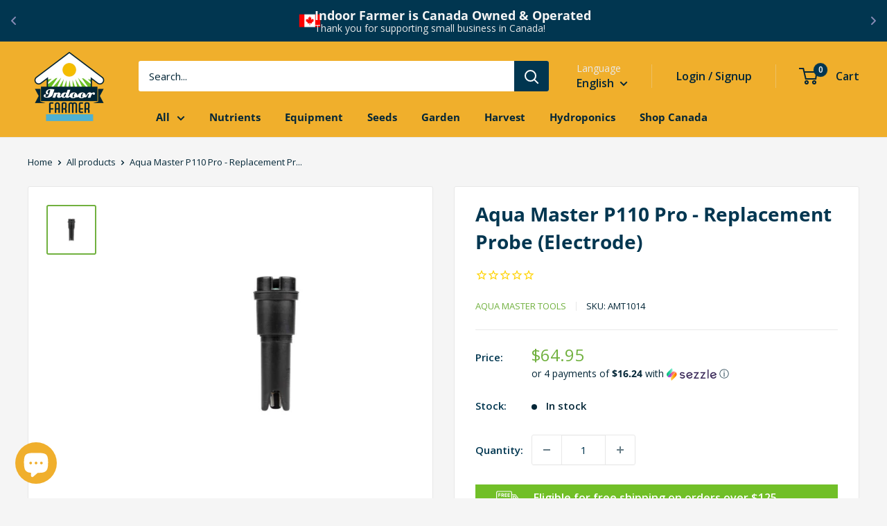

--- FILE ---
content_type: text/javascript; charset=utf-8
request_url: https://store.indoorfarmer.ca/products/aqua-master-p110-pro-replacement-probe-electrode.js
body_size: 748
content:
{"id":6919675772993,"title":"Aqua Master P110 Pro - Replacement Probe (Electrode)","handle":"aqua-master-p110-pro-replacement-probe-electrode","description":"\u003cp\u003eSuitable for the Combo Pen P110 Pro. Please refer to the User Guide for instructions on how to replace the electrode. Waterproof IP67.\u003c\/p\u003e","published_at":"2022-11-08T14:16:40-05:00","created_at":"2022-11-08T14:16:40-05:00","vendor":"Aqua Master Tools","type":"pH \u0026 EC Measurement","tags":["aquamaster"],"price":6495,"price_min":6495,"price_max":6495,"available":true,"price_varies":false,"compare_at_price":6495,"compare_at_price_min":6495,"compare_at_price_max":6495,"compare_at_price_varies":false,"variants":[{"id":40276191772737,"title":"Default Title","option1":"Default Title","option2":null,"option3":null,"sku":"AMT1014","requires_shipping":true,"taxable":true,"featured_image":null,"available":true,"name":"Aqua Master P110 Pro - Replacement Probe (Electrode)","public_title":null,"options":["Default Title"],"price":6495,"weight":45,"compare_at_price":6495,"inventory_management":"shopify","barcode":"8785258333729","quantity_rule":{"min":1,"max":null,"increment":1},"quantity_price_breaks":[],"requires_selling_plan":false,"selling_plan_allocations":[]}],"images":["\/\/cdn.shopify.com\/s\/files\/1\/0038\/4034\/4134\/products\/aqua-master-p110-pro-replacement-probe-electrode-744520.jpg?v=1667949536"],"featured_image":"\/\/cdn.shopify.com\/s\/files\/1\/0038\/4034\/4134\/products\/aqua-master-p110-pro-replacement-probe-electrode-744520.jpg?v=1667949536","options":[{"name":"Title","position":1,"values":["Default Title"]}],"url":"\/products\/aqua-master-p110-pro-replacement-probe-electrode","media":[{"alt":"Aqua Master P110 Pro - Replacement Probe (Electrode) - Indoor Farmer","id":22985948233793,"position":1,"preview_image":{"aspect_ratio":1.0,"height":1080,"width":1080,"src":"https:\/\/cdn.shopify.com\/s\/files\/1\/0038\/4034\/4134\/products\/aqua-master-p110-pro-replacement-probe-electrode-744520.jpg?v=1667949536"},"aspect_ratio":1.0,"height":1080,"media_type":"image","src":"https:\/\/cdn.shopify.com\/s\/files\/1\/0038\/4034\/4134\/products\/aqua-master-p110-pro-replacement-probe-electrode-744520.jpg?v=1667949536","width":1080}],"requires_selling_plan":false,"selling_plan_groups":[]}